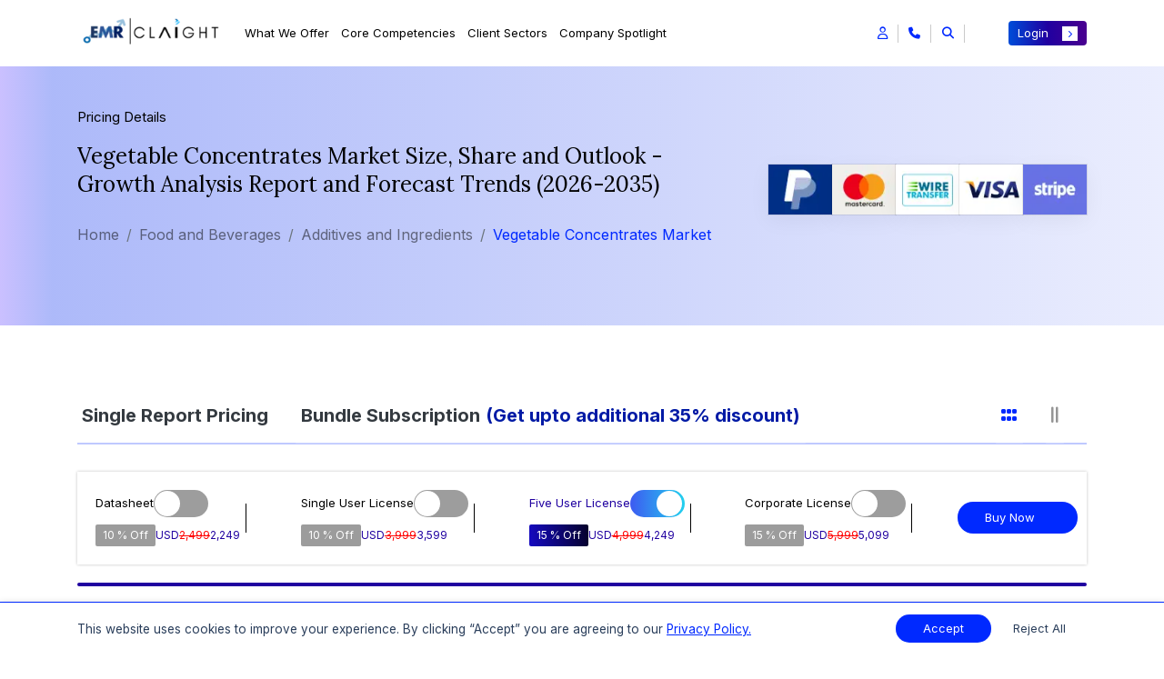

--- FILE ---
content_type: image/svg+xml
request_url: https://www.expertmarketresearch.com/assets/image/reports/shopping_cart.svg
body_size: 459
content:
<svg width="51" height="50" viewBox="0 0 51 50" fill="none" xmlns="http://www.w3.org/2000/svg">
<g id="shopping_cart">
<mask id="mask0_2614_28" style="mask-type:alpha" maskUnits="userSpaceOnUse" x="0" y="0" width="51" height="50">
<rect id="Bounding box" x="0.953125" y="0.333496" width="49.2324" height="49.1969" fill="#D9D9D9"/>
</mask>
<g mask="url(#mask0_2614_28)">
<path id="shopping_cart_2" d="M15.3126 45.4305C14.1843 45.4305 13.2185 45.0291 12.415 44.2262C11.6116 43.4234 11.2099 42.4582 11.2099 41.3308C11.2099 40.2034 11.6116 39.2382 12.415 38.4353C13.2185 37.6325 14.1843 37.231 15.3126 37.231C16.4408 37.231 17.4067 37.6325 18.2101 38.4353C19.0135 39.2382 19.4153 40.2034 19.4153 41.3308C19.4153 42.4582 19.0135 43.4234 18.2101 44.2262C17.4067 45.0291 16.4408 45.4305 15.3126 45.4305ZM35.8261 45.4305C34.6978 45.4305 33.732 45.0291 32.9285 44.2262C32.1251 43.4234 31.7234 42.4582 31.7234 41.3308C31.7234 40.2034 32.1251 39.2382 32.9285 38.4353C33.732 37.6325 34.6978 37.231 35.8261 37.231C36.9543 37.231 37.9201 37.6325 38.7236 38.4353C39.527 39.2382 39.9288 40.2034 39.9288 41.3308C39.9288 42.4582 39.527 43.4234 38.7236 44.2262C37.9201 45.0291 36.9543 45.4305 35.8261 45.4305ZM13.5689 12.6326L18.4922 22.8819H32.8516L38.4928 12.6326H13.5689ZM11.6201 8.53285H41.8775C42.6639 8.53285 43.2622 8.88303 43.6725 9.58341C44.0827 10.2838 44.0998 10.9927 43.7237 11.7101L36.4415 24.8293C36.0654 25.5126 35.5611 26.0422 34.9286 26.418C34.2961 26.7938 33.6038 26.9817 32.8516 26.9817H17.5691L15.3126 31.0814H39.9288V35.1812H15.3126C13.7741 35.1812 12.6116 34.5064 11.8253 33.1569C11.0389 31.8074 11.0047 30.4665 11.7227 29.1341L14.492 24.1119L7.10718 8.53285H3.00449V4.43311H9.67137L11.6201 8.53285Z" fill="#0029FF"/>
</g>
</g>
</svg>
